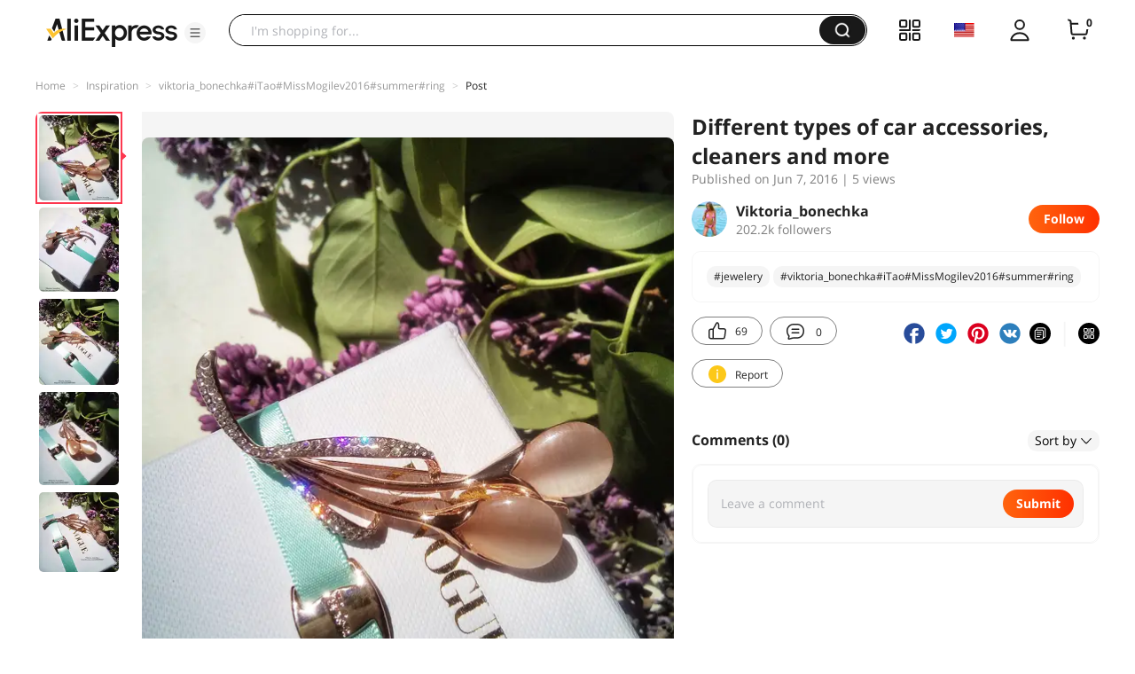

--- FILE ---
content_type: application/javascript
request_url: https://aplus.aliexpress.com/eg.js?t=1769816190791
body_size: 77
content:
window.goldlog=(window.goldlog||{});goldlog.Etag="gC4EIkUiPnICAQOVBQutY53G";goldlog.stag=2;

--- FILE ---
content_type: application/javascript
request_url: https://aplus.aliexpress.com/eg.js?t=1769816193294
body_size: -98
content:
window.goldlog=(window.goldlog||{});goldlog.Etag="gC4EIkUiPnICAQOVBQutY53G";goldlog.stag=1;